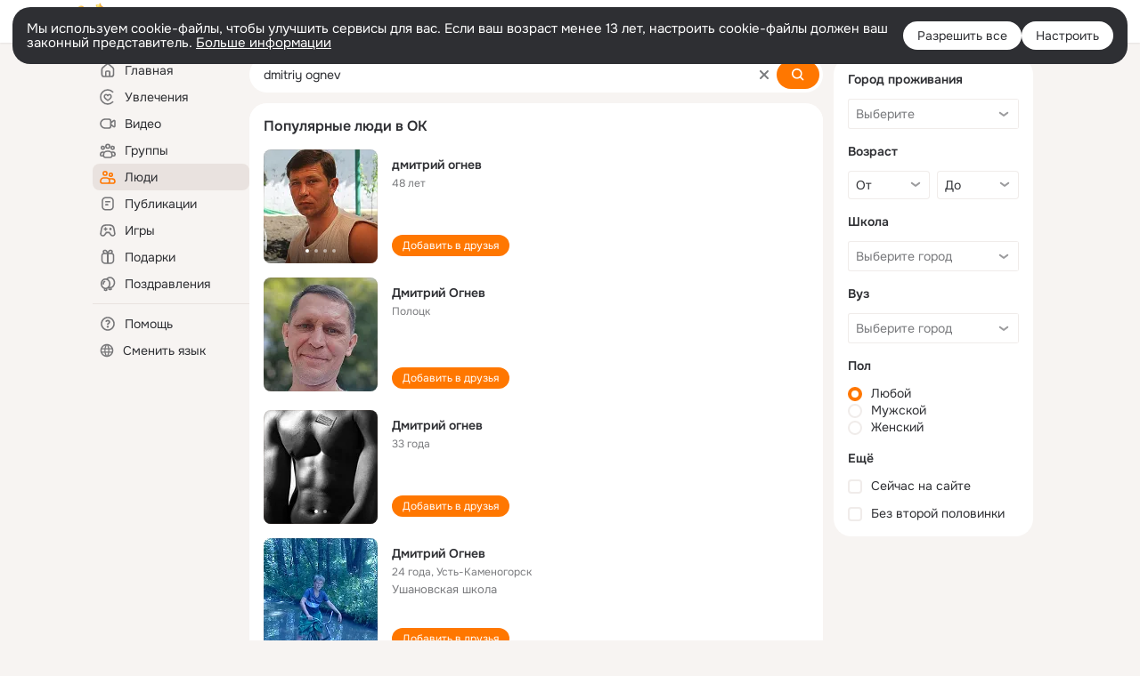

--- FILE ---
content_type: application/javascript; charset=utf-8
request_url: https://st-ok.cdn-vk.ru/res/js/AllClicksLogger-o8do2qzp.js
body_size: 731
content:
define(["OK/StatLogger","OK/LogClicks","OK/logger","OK/utils/dom","OK/LogListenerEventBuses","OK/EventBus","OK/EventFactoryForEventBus"],function(u,g,b,y,A,I,L){
var o = {};"use strict";function d(a,e){if(!(a instanceof e)){throw new TypeError("Cannot call a class as a function")}}function i(a,e){for(var t=0;t<e.length;t++){var n=e[t];n.enumerable=n.enumerable||false;n.configurable=true;if("value"in n)n.writable=true;Object.defineProperty(a,n.key,n)}}function v(a,e,t){if(e)i(a.prototype,e);if(t)i(a,t);return a}var f="allClicks";var k=function(){function a(){d(this,a);this.clickHandler=function(e){var t=e.target;var n=a.collectParentsAttributes(t),r=n.elementParentIds,l=n.testIds;var s={stateId:a.getStateId(),blockIds:r,className:a.getClassName(t),dataLog:a.getDataLogAttr(t),dataModule:a.getDataModule(t),testIds:l};a.log(s)}}v(a,[{key:"activate",value:function e(){document.body.addEventListener("click",this.clickHandler,true)}},{key:"deactivate",value:function e(){document.body.removeEventListener("click",this.clickHandler,true)}}],[{key:"getStateId",value:function e(){return OK.state.getCurrentStateId()}},{key:"getClassName",value:function e(t){return t.getAttribute("class")}},{key:"collectParentsAttributes",value:function e(t){var n=[];var r=[];this.traverseParents(t,function(l){var s=l.getAttribute("id");if(s){n.push(s)}var c=l.getAttribute("data-tsid")||l.getAttribute("tsid");if(c){r.push(c)}});return{elementParentIds:n,testIds:r}}},{key:"traverseParents",value:function e(t,n){var r=t;while(r&&r!==document.body){n(r);r=r.parentElement}}},{key:"getDataLogAttr",value:function e(t){return g.getLogDataAsString(t)}},{key:"getDataModule",value:function e(t){return t.getAttribute("data-module")}},{key:"log",value:function e(t){u.StatLogger.success(f,u.StatLogger.valueToStr(t))}}]);return a}();o.AllClicksLogger=k
return o;
});
//# sourceMappingURL=AllClicksLogger-o8do2qzp.js.map
